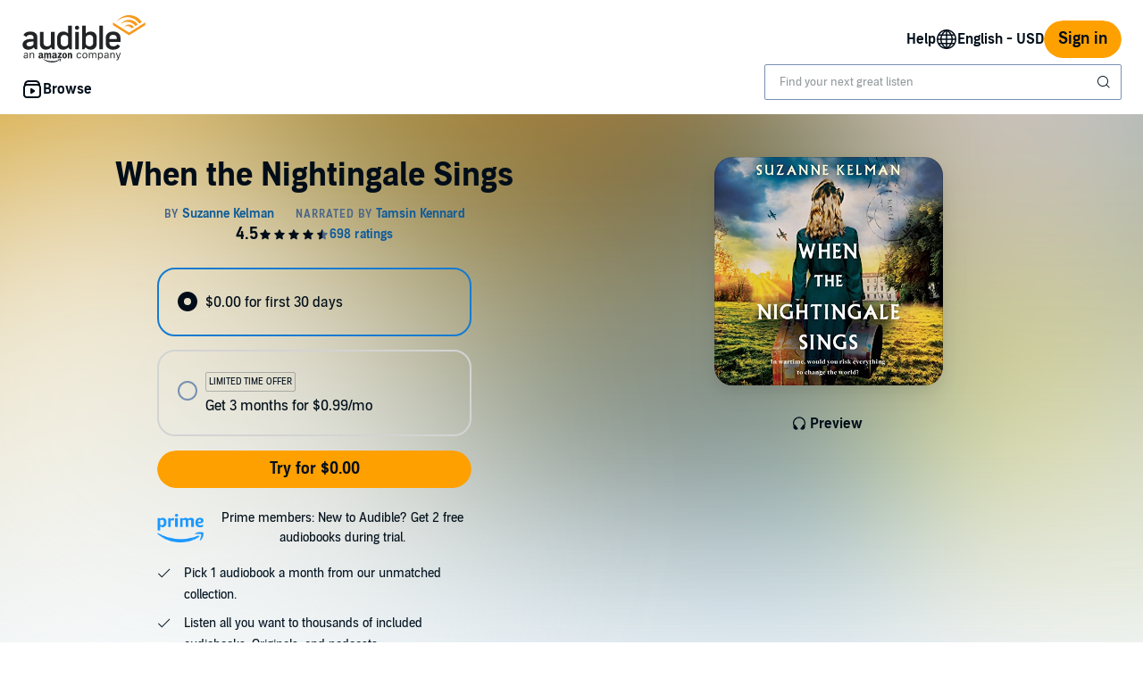

--- FILE ---
content_type: image/svg+xml
request_url: https://d2nttevkh1mtzs.cloudfront.net/mosaic-versions/073e90d3-2546-43cb-bb35-4695be1dd712/www/assets/svg/check.svg
body_size: 262
content:
<svg width="24" height="24" viewBox="0 0 24 24" fill="none" xmlns="http://www.w3.org/2000/svg">
<path d="M10.1816 18.3395C9.94417 18.3267 9.71041 18.2295 9.52901 18.0481L5.08287 13.602C4.69235 13.2115 4.69235 12.5783 5.08287 12.1878C5.4734 11.7972 6.10656 11.7972 6.49708 12.1878L10.2582 15.9489L18.4343 7.77287C18.8248 7.38235 19.458 7.38235 19.8485 7.77287C20.239 8.1634 20.239 8.79656 19.8485 9.18709L10.9844 18.0512C10.7648 18.2708 10.4684 18.3669 10.1816 18.3395Z" fill="#010E19"/>
</svg>
